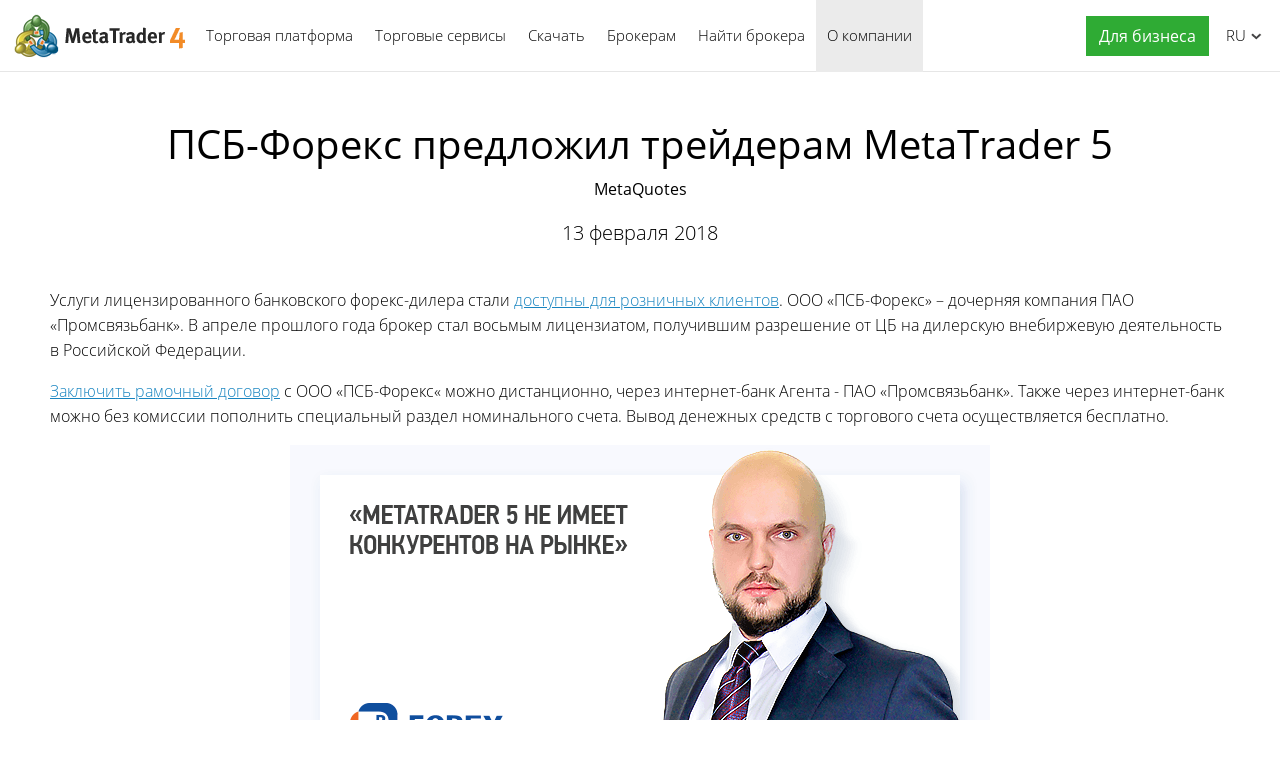

--- FILE ---
content_type: text/html; charset=utf-8
request_url: https://www.metatrader4.com/ru/company/437
body_size: 6057
content:

<!DOCTYPE html>
<html lang="ru">
<head>
    <meta http-equiv="X-UA-Compatible" content="IE=edge">
    <meta http-equiv="Content-Type" content="text/html; charset=utf-8">
    <title>ПСБ-Форекс предложил трейдерам MetaTrader 5 - MetaQuotes - О компании</title>
    <meta name="description" content="Услуги лицензированного банковского форекс-дилера стали доступны для розничных клиентов. - ПСБ-Форекс предложил трейдерам MetaTrader 5 - О компании MetaQuotes">
    <meta property="og:url" content="https://www.metatrader4.com/ru/company/437">
    <meta property="og:title" content="ПСБ-Форекс предложил трейдерам MetaTrader 5">
    <meta property="og:description" content="Услуги лицензированного банковского форекс-дилера стали доступны для розничных клиентов.">
    <meta property="og:image" content="https://www.metatrader4.com/i/metatrader-4-logo-og.png">
    <meta property="og:type" content="article">
    <meta name="format-detection" content="telephone=no">
    <meta http-equiv="x-dns-prefetch-control" content="on" />
    <link rel="shortcut icon" href="/favicon.ico">
    
    <link rel="apple-touch-icon" href="/i/favicons/apple-touch-icon.png">
    <link rel="apple-touch-icon" href="/i/favicons/apple-touch-icon-precomposed.png">
    <link rel="apple-touch-icon" type="image/png" href="/i/favicons/apple-touch-icon-57x57.png" sizes="57x57">
    <link rel="apple-touch-icon" type="image/png" href="/i/favicons/apple-touch-icon-57x57-precomposed.png" sizes="57x57">
    <link rel="apple-touch-icon" type="image/png" href="/i/favicons/apple-touch-icon-60x60.png" sizes="60x60">
    <link rel="apple-touch-icon" type="image/png" href="/i/favicons/apple-touch-icon-60x60-precomposed.png" sizes="60x60">
    <link rel="apple-touch-icon" type="image/png" href="/i/favicons/apple-touch-icon-72x72.png" sizes="72x72">
    <link rel="apple-touch-icon" type="image/png" href="/i/favicons/apple-touch-icon-72x72-precomposed.png" sizes="72x72">
    <link rel="apple-touch-icon" type="image/png" href="/i/favicons/apple-touch-icon-76x76.png" sizes="76x76">
    <link rel="apple-touch-icon" type="image/png" href="/i/favicons/apple-touch-icon-76x76-precomposed.png" sizes="76x76">
    <link rel="apple-touch-icon" type="image/png" href="/i/favicons/apple-touch-icon-114x114.png" sizes="114x114" >
    <link rel="apple-touch-icon" type="image/png" href="/i/favicons/apple-touch-icon-114x114-precomposed.png" sizes="114x114" >
    <link rel="apple-touch-icon" type="image/png" href="/i/favicons/apple-touch-icon-120x120.png" sizes="120x120">
    <link rel="apple-touch-icon" type="image/png" href="/i/favicons/apple-touch-icon-120x120-precomposed.png" sizes="120x120">
    <link rel="apple-touch-icon" type="image/png" href="/i/favicons/apple-touch-icon-144x144.png" sizes="144x144">
    <link rel="apple-touch-icon" type="image/png" href="/i/favicons/apple-touch-icon-144x144-precomposed.png" sizes="144x144">
    <link rel="apple-touch-icon" type="image/png" href="/i/favicons/apple-touch-icon-152x152.png" sizes="152x152">
    <link rel="apple-touch-icon" type="image/png" href="/i/favicons/apple-touch-icon-152x152-precomposed.png" sizes="152x152">
    <link rel="apple-touch-icon" type="image/png" href="/i/favicons/apple-touch-icon-180x180.png" sizes="180x180">
    <link rel="apple-touch-icon" type="image/png" href="/i/favicons/apple-touch-icon-180x180-precomposed.png" sizes="180x180">
    
    <meta name="msapplication-config" content="none"/>
    <link href="/styles/all.dt137ac4a7675.css" type="text/css" rel="stylesheet" media="all">
    
    <!--[if lte IE 9]>
    <style type="text/css">
        html[lang="ja"] .header .menu>li>a{
            letter-spacing: -1.5px;
        }
    </style>
    <![endif]-->
    
    <link rel="canonical" href="https://www.metatrader4.com/ru/company/437">
    <link rel="alternate" hreflang="en" href="https://www.metatrader4.com/en/company/437">
    <link rel="alternate" hreflang="es" href="https://www.metatrader4.com/es/company/437">
    <link rel="alternate" hreflang="fr" href="https://www.metatrader4.com/fr/company/437">
    <link rel="alternate" hreflang="ja" href="https://www.metatrader4.com/ja/company/437">
    <link rel="alternate" hreflang="pt" href="https://www.metatrader4.com/pt/company/437">
    <link rel="alternate" hreflang="ru" href="https://www.metatrader4.com/ru/company/437">
    <link rel="alternate" hreflang="zh" href="https://www.metatrader4.com/zh/company/437">
    
    <script type="text/javascript">
        var mqGlobal = {};
        mqGlobal.AddOnLoad = function(callback) {if (!this._onload) this._onload = [];this._onload[this._onload.length] = callback;};
        mqGlobal.AddOnReady = function (callback) { if (!this._onready) this._onready = []; this._onready[this._onready.length] = callback; };
        //---
        var replaceMt4DownloadLink = "https://download.terminal.free/cdn/web/metaquotes.software.corp/mt4/MetaTrader4.pkg.zip?utm_source=www.metatrader4.com&amp;amp;utm_campaign=download.mt4.macos";
        var replaceMt4DownloadLinkUtmSource = "www.metatrader4.com";
        var replaceMt4DownloadLinkUtmCampaign = "download";
        //---
        
        (function(a,e,f,g,b,c,d){a[b]||(a.FintezaCoreObject=b,a[b]=a[b]||function(){(a[b].q=a[b].q||[]).push(arguments)},a[b].l=1*new Date,c=e.createElement(f),d=e.getElementsByTagName(f)[0],c.async=!0,c.defer=!0,c.src=g,d&&d.parentNode&&d.parentNode.insertBefore(c,d))})
          (window,document,"script","/fz/core.js","fz");
        fz("register","website",{id:"qnlhlnetfifwnnfroedbtvafkmshgcbepu",trackLinks:true});
        
    </script>
    
    <script src="/js/all.dt1384df4df05.js" defer="defer" type="text/javascript"></script>
    
  

  


</head>

<body itemscope="itemscope" itemtype="https://schema.org/WebPage">


<div class="cover ">
    

    <div class="header ">
        <a href="/ru" class="logo"><img srcset="/i/metatrader-4-logo_2x.png 2x" src="/i/metatrader-4-logo.png" width="175" height="47" title="MetaTrader 4" alt="MetaTrader 4"></a>

        <ul class="menu" id="menu" itemscope itemtype="https://schema.org/SiteNavigationElement">
        <li class="menu__item menu__item_main">
            <a href="/ru/trading-platform" itemprop="url">Торговая платформа</a>
            <ul class="menu__dropdown">
                <li><a href="/ru/trading-platform">MetaTrader 4</a></li>
                <li><a href="/ru/download" itemprop="url">Скачать</a></li>
                <li class="splitted"><a href="/ru/trading-platform/forex" itemprop="url">Форекс</a></li>
                <li><a href="/ru/trading-platform/orders" itemprop="url">Торговля и ордера</a></li>
                <li><a href="/ru/trading-platform/technical-analysis" itemprop="url">Технический анализ</a></li>
                <li><a href="/ru/trading-platform/alerts-news" itemprop="url">Алерты и Новости</a></li>
                <li><a href="/ru/trading-platform/vps" itemprop="url">Виртуальный хостинг (VPS)</a></li>
                <li><a href="/ru/trading-platform/web-trading" itemprop="url">Веб-трейдинг</a></li>

                <li class="menu__item menu__item_sub">
                    <a href="/ru/automated-trading" itemprop="url">Алготрейдинг</a>
                    <ul class="menu__dropdown menu__dropdown_sub">
                        <li><a href="/ru/automated-trading">Советники и индикаторы</a></li>
                        <li><a href="/ru/automated-trading/robots-indicators" itemprop="url">Где взять робота или индикатор</a></li>
                        <li><a href="/ru/automated-trading/mql4-ide" itemprop="url">Среда MQL4 IDE</a></li>
                        <li><a href="/ru/automated-trading/mql4-programming" itemprop="url">Программирование на языке MQL4</a></li>
                        <li><a href="/ru/automated-trading/metaeditor" itemprop="url">Редактор советников MetaEditor</a></li>
                        <li><a href="/ru/automated-trading/strategy-tester" itemprop="url">Тестер торговых стратегий</a></li>
                        <li class="splitted"><a href="https://www.mql4.com/ru" target="_blank">MQL4.community</a></li>
                    </ul>
                </li>

                <li class="menu__item menu__item_sub">
                    <a href="/ru/mobile-trading" itemprop="url">Мобильный трейдинг</a>
                    <ul class="menu__dropdown menu__dropdown_sub">
                        <li><a href="/ru/mobile-trading">Мобильные технологии MetaTrader 4</a></li>
                        <li class="splitted"><a href="/ru/mobile-trading/iphone-ipad" itemprop="url">MetaTrader 4 iPhone/iPad</a></li>
                        <li><a href="/ru/mobile-trading/android" itemprop="url">MetaTrader 4 Android OS</a></li>
                        <li class="splitted"><a href="/ru/download" itemprop="url">Скачать</a></li>
                    </ul>
                </li>

                <li class=""><a href="/ru/trading-platform/open-demo" itemprop="url">Открыть демо-счет</a></li>
                <li class="splitted"><a href="/ru/trading-platform/help" itemprop="url">Справка по MetaTrader 4</a></li>
                <li><a href="/ru/releasenotes" itemprop="url">Последние обновления</a></li>
            </ul>
        </li><!--


        --><li class="menu__item menu__item_main">
            <a href="/ru/market" itemprop="url">Торговые сервисы</a>
            <ul class="menu__dropdown">
                <li class="menu__item menu__item_sub">
                    <a href="/ru/market" itemprop="url">Маркет</a>
                    <ul class="menu__dropdown menu__dropdown_sub">
                        <li><a href="/ru/market">MetaTrader Market</a></li>
                        <li><a href="/ru/market/robots-indicators" itemprop="url">Как покупать советников или индикаторы</a></li>
                    </ul>
                </li>

                <li class="menu__item menu__item_sub">
                    <a href="/ru/signals" itemprop="url">Сигналы</a>
                    <ul class="menu__dropdown menu__dropdown_sub">
                        <li><a href="/ru/signals">Форекс сигналы и копирование сделок</a></li>
                        <li><a href="/ru/signals/overview" itemprop="url">Подобрать сигнал</a></li>
                        <li><a href="/ru/signals/subscribe" itemprop="url">Как подписаться на сигнал</a></li>
                        <li><a href="/ru/signals/providers" itemprop="url">Как стать поставщиком</a></li>
                    </ul>
                </li>
            </ul>
        </li><!--

        --><li class="menu__item menu__item_main menu__item menu__item_singled">
               <a href="/ru/download" itemprop="url">Скачать</a>
           </li><!--

        --><li class="menu__item menu__item_main">
            <a href="/ru/brokers" itemprop="url">Брокерам</a>
            <ul  class="menu__dropdown menu__dropdown_right">
                <li><a href="/ru/brokers">MetaTrader 4 для брокеров</a></li>
                <li><a href="/ru/brokers/api" itemprop="url">MetaTrader 4 API</a></li>
                <li><a href="/ru/brokers/integration-plugins-feeds" itemprop="url">Интеграция, плагины и фиды</a></li>
            </ul>
        </li><!--


        --><li class="menu__item menu__item_main menu__item menu__item_singled">
               <a href="/ru/find-broker" itemprop="url" id="menu-item-find-broker">Найти брокера</a>
           </li><!--

        --><li class="menu__item menu__item_main">
            <a href="/ru/company" class='selected' itemprop="url">О компании</a>
            <ul class="menu__dropdown menu__dropdown_right">
                <li><a href="/ru/company">MetaQuotes Ltd</a></li>
                <li><a href="/ru/company/contacts" itemprop="url">Контакты</a></li>
                <li><a href="https://www.metaquotes.net/ru/legal" target="_blank">Правовая информация</a></li>
            </ul>
        </li>


        <li class="menu__item menu__item_main menu__item_right menu__item_no-borders menu__item_singled">
            <a href="javascript:void(0)" id="chatBotBtn" class="chatbot-button" role="button" data-fz-event="Site Broker Form Header Request"><span class="button__get-trial">Для бизнеса</span></a><script type ="text/javascript">mqGlobal.AddOnReady(function () {chatBot.init('chatBotBtn');});</script>
            
        </li>

        </ul>

        <div class="sidebarToggleButton" id="sidebarToggleButton" onclick="Sidebar.Toggle();"><div></div></div>

        <ul class="langmenu" id="langmenu" onmousedown="LangMenu.Show(event);">
        <li><a href='/en/company/437'>English <abbr>EN</abbr></a></li><li><a href='/es/company/437'>Español <abbr>ES</abbr></a></li><li><a href='/fr/company/437'>Français <abbr>FR</abbr></a></li><li><a href='/ja/company/437'>日本語 <abbr>JA</abbr></a></li><li><a href='/pt/company/437'>Português <abbr>PT</abbr></a></li><li class='selected'><a href='/ru/company/437'>Русский <abbr>RU</abbr></a></li><li><a href='/zh/company/437'>中文 <abbr>ZH</abbr></a></li>
        </ul>
    </div>

    

    
    <div class="line top"></div>

    <h1 itemprop="name">ПСБ-Форекс предложил трейдерам MetaTrader&nbsp;5</h1>
    <h2>MetaQuotes</h2>

    <div class="entry"><p><meta itemprop="datePublished" content="2018-02-13" />13 февраля 2018</p></div>

    <div class="container" itemprop="text">
        <p>Услуги лицензированного банковского форекс-дилера стали <a title="ПСБ-Форекс предложил клиентам MetaTrader 5" href="https://www.psbforex.ru/news/uslugi-ooo-laquo-psb-foreks-raquo-stali-dostupny-dlya-fizicheskikh-lits/" rel="nofollow" target="_blank">доступны для розничных клиентов</a>.
 ООО «ПСБ-Форекс» – дочерняя компания ПАО «Промсвязьбанк». В апреле 
прошлого года брокер стал восьмым лицензиатом, получившим разрешение от 
ЦБ на дилерскую внебиржевую деятельность в Российской Федерации.</p>

<p><a href="https://www.psbforex.ru/agreement/" rel="nofollow" title="Рамочный договор с ПСБ-Форекс" target="_blank">Заключить рамочный договор</a>&nbsp;с
 ООО «ПСБ-Форекс« можно дистанционно, через интернет-банк Агента - ПАО 
«Промсвязьбанк». Также через интернет-банк можно без комиссии пополнить 
специальный раздел номинального счета. Вывод денежных средств с 
торгового счета осуществляется бесплатно.</p>

<p style="text-align:center;"><img src="https://www.metaquotes.net/c/17/0/psb_maslennikov_ru.png" title="ПСБ-Форекс предложил трейдерам MetaTrader 5" alt="Сергей Масленников, управляющий директор ПСБ-Форекс" style="vertical-align: middle;" width="700" height="366"><br></p>

<p style="text-align:center;"><i>Сергей Масленников, управляющий директор ПСБ-Форекс</i><br></p>

<p>"В выборе торговой платформы для наших клиентов мы были единодушны – <a title="Торговая платформа MetaTrader 5" href="https://www.metatrader5.com/ru/trading-platform/forex-stock-markets?utm_source=www.metatrader4.com&amp;utm_campaign=ru.news.mt5.psb.forex" target="_blank">революционное решение MetaTrader 5</a>
 не имеет конкурентов на рынке, – заявляет управляющий директор 
ПСБ-Форекс Сергей Масленников. – Простой в освоении, но обладающий 
богатыми возможностями терминал подходит трейдерам любого уровня 
подготовки. Встроенная среда разработки позволяет реализовать самые 
амбициозные торговые идеи. Множество общедоступных сервисов и развитое 
сообщество пользователей с многолетней историей формируют экосистему, 
ценность которой невозможно преувеличить. MetaTrader 5 отвечает самым 
высоким требованиям к стабильности и безопасности, обеспечивая при этом 
гибкость и лёгкость настроек и расширения функциональности. Все это – 
результат многолетнего созидательного труда компании, которая по праву 
занимает положение единоличного лидера отрасли. Мы рады стоять у истоков
 регулируемого Форекс-рынка вместе с MetaQuotes Software Corp. и 
предложить платформу MetaTrader 5 PSB Forex нашим трейдерам!"</p>
        
        
        
        <div class="previousNews">
        <b>Посмотрите предыдущие новости, пожалуйста:</b>
        <ul>
        
            <li><a href="/ru/company/436">Akamai Technologies обеспечит дополнительную защиту от DDoS-атак MetaTrader&nbsp;5-брокерам</a></li>
            <li><a href="/ru/company/435">MetaQuotes Software запускает Маркетплейс брокерских решений для MetaTrader&nbsp;5</a></li>
            <li><a href="/ru/company/434">MetaQuotes Software представит новые проекты для брокеров на iFX Expo Asia&nbsp;2018</a></li>
            <li><a href="/ru/company/433">Stater Global Markets предложил MetaTrader&nbsp;5 институциональным клиентам</a></li>
            <li><a href="/ru/company/432">Большое обновление MetaTrader&nbsp;5 build&nbsp;1730: синтетические финансовые инструменты, групповые проекты и MQL5 Cloud&nbsp;Protector</a></li>
        </ul>
        </div>
        
    </div>

    <div class="line"></div>


    <div class="footer container">
        <ul class="links">
        
        <li><a href="/ru/trading-platform">Торговая платформа</a></li>
        <li><a href="/ru/mobile-trading">Мобильный трейдинг</a></li>
        <li><a href="/ru/market">Маркет</a></li>
        <li><a href="/ru/signals">Сигналы</a></li>
        <li><a href="/ru/automated-trading">Алготрейдинг</a></li>
        <li><a href="/ru/download">Скачать</a></li>
        <li><a href="/ru/brokers">Брокерам</a></li>
        <li><a href="/ru/company">О компании</a></li>
        <li><a target="_blank" href="https://www.metaquotes.net/ru/legal">Правовая информация</a></li>
            
        </ul>


        <div class="disclaimer">
            MetaQuotes разрабатывает программное обеспечение и не предоставляет инвестиционных или брокерских услуг
        </div>

        <div class="copyright">
            Copyright 2000-2026, <a href="https://www.metaquotes.net" target="_blank">MetaQuotes Ltd</a>
        </div>


        <script type="text/javascript">
            mqGlobal.AddOnReady(function ()
            {
                window.MqCookies = new MqCookie;
                MqCookies.init('www.metatrader4.com', null, null);
                
                if (/Trident|MSIE/.test(window.navigator.userAgent) === false)
                    FloatVerticalPanel('Сайт использует cookie-файлы. Узнайте больше о нашей <a href="https://www.metaquotes.net/ru/legal/cookies" target="_blank">политике по использованию cookie-файлов</a>.', 'cookie_accept');
                    
            });
        </script>
    </div>
</div>

<script type="application/ld+json">
{
  "@context": "https://schema.org",
  "@type": "Organization",
  "name": "MetaTrader 4",
  "parentOrganization": "MetaQuotes Ltd",
  "legalName":"MetaTrader 4",
  "alternateName": "MT4",
  "brand": "MetaTrader 4",
  "url": "https://www.metatrader4.com",
  "logo": "https://www.metatrader4.com/i/metatrader-4-logo-og.png",
  "description": "MetaTrader 4 — это бесплатная торговая платформа, предназначенная для торговли на рынке Форекс. Широкие аналитические возможности, гибкая торговая система, алгоритмический и мобильный трейдинг, Маркет торговых роботов и технических индикаторов, встроенный виртуальный хостинг и торговые сигналы — вот что предлагает MetaTrader 4 каждому трейдеру!",
  "contactPoint": {
    "@type": "ContactPoint",
    "url":"https://www.metatrader4.com/ru/company/contacts",
    "contactType": "customer service",
    "contactOption": "Chat",
    "areaServed": "Worldwide",
    "availableLanguage":["en","zh","es","fr","ja","pt","de"]}
  },
  "sameAs": [
    "https://www.youtube.com/user/MetaQuotesOfficial",
    "https://www.facebook.com/metatrader/"
   ]
}
</script>
    

</body>
</html>
<!-- Generated in 1.184 ms -->